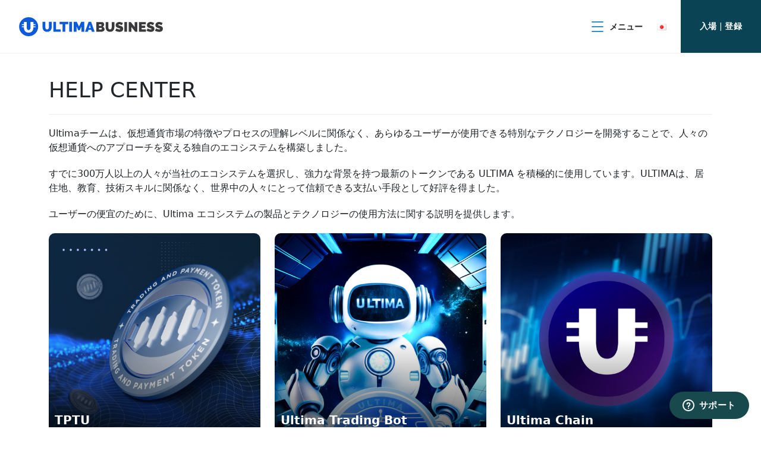

--- FILE ---
content_type: text/html; charset=UTF-8
request_url: http://blog.ultima-business.com/ja/help-center/
body_size: 14675
content:
<!doctype html>
<html lang="ja">
<head>
	<meta charset="UTF-8">
	<meta name="viewport" content="width=device-width, initial-scale=1">
	<meta name='robots' content='noindex, nofollow' />
	<style>img:is([sizes="auto" i], [sizes^="auto," i]) { contain-intrinsic-size: 3000px 1500px }</style>
	<link rel="alternate" href="https://blog.ultima-business.com/help-center/" hreflang="ru" />
<link rel="alternate" href="https://blog.ultima-business.com/hu/help-center/" hreflang="hu" />
<link rel="alternate" href="https://blog.ultima-business.com/en/help-center/" hreflang="en" />
<link rel="alternate" href="https://blog.ultima-business.com/th/help-center/" hreflang="th" />
<link rel="alternate" href="https://blog.ultima-business.com/de/help-center/" hreflang="de" />
<link rel="alternate" href="https://blog.ultima-business.com/sk/help-center/" hreflang="sk" />
<link rel="alternate" href="https://blog.ultima-business.com/es/help-center/" hreflang="es" />
<link rel="alternate" href="https://blog.ultima-business.com/tr/help-center/" hreflang="tr" />
<link rel="alternate" href="https://blog.ultima-business.com/hi/help-center/" hreflang="hi" />
<link rel="alternate" href="https://blog.ultima-business.com/sv/help-center/" hreflang="sv" />
<link rel="alternate" href="https://blog.ultima-business.com/ar/help-center/" hreflang="ar" />
<link rel="alternate" href="https://blog.ultima-business.com/bg/help-center/" hreflang="bg" />
<link rel="alternate" href="https://blog.ultima-business.com/bn/help-center/" hreflang="bn" />
<link rel="alternate" href="https://blog.ultima-business.com/it/help-center/" hreflang="it" />
<link rel="alternate" href="https://blog.ultima-business.com/fr/help-center/" hreflang="fr" />
<link rel="alternate" href="https://blog.ultima-business.com/pt/help-center/" hreflang="pt" />
<link rel="alternate" href="https://blog.ultima-business.com/ja/help-center/" hreflang="ja" />
<link rel="alternate" href="https://blog.ultima-business.com/id/help-center/" hreflang="id" />
<link rel="alternate" href="https://blog.ultima-business.com/zh/help-center/" hreflang="zh" />
<link rel="alternate" href="https://blog.ultima-business.com/vi/help-center/" hreflang="vi" />
<link rel="alternate" href="https://blog.ultima-business.com/ko/help-center/" hreflang="ko" />
<link rel="alternate" href="https://blog.ultima-business.com/mn/help-center/" hreflang="mn" />

	<!-- This site is optimized with the Yoast SEO plugin v26.3 - https://yoast.com/wordpress/plugins/seo/ -->
	<title>HELP CENTER - Help Center Ultima Business</title>
	<meta property="og:locale" content="ja_JP" />
	<meta property="og:locale:alternate" content="ru_RU" />
	<meta property="og:locale:alternate" content="hu_HU" />
	<meta property="og:locale:alternate" content="en_US" />
	<meta property="og:locale:alternate" content="th_TH" />
	<meta property="og:locale:alternate" content="de_DE" />
	<meta property="og:locale:alternate" content="sk_SK" />
	<meta property="og:locale:alternate" content="es_ES" />
	<meta property="og:locale:alternate" content="tr_TR" />
	<meta property="og:locale:alternate" content="hi_IN" />
	<meta property="og:locale:alternate" content="sv_SE" />
	<meta property="og:locale:alternate" content="ar_AR" />
	<meta property="og:locale:alternate" content="bg_BG" />
	<meta property="og:locale:alternate" content="bn_IN" />
	<meta property="og:locale:alternate" content="it_IT" />
	<meta property="og:locale:alternate" content="fr_FR" />
	<meta property="og:locale:alternate" content="pt_PT" />
	<meta property="og:locale:alternate" content="id_ID" />
	<meta property="og:locale:alternate" content="zh_CN" />
	<meta property="og:locale:alternate" content="vi_VN" />
	<meta property="og:locale:alternate" content="ko_KR" />
	<meta property="og:locale:alternate" content="mn_MN" />
	<meta property="og:type" content="article" />
	<meta property="og:title" content="HELP CENTER - Help Center Ultima Business" />
	<meta property="og:description" content="Ultimaチームは、仮想通貨市場の特徴やプロセスの理解レベルに関係なく、あらゆるユーザーが使用できる特別なテクノロジーを開発することで、人々の仮想通貨へのアプローチを変える独自のエコシステムを構築しました。 すでに30 [&hellip;]" />
	<meta property="og:url" content="https://blog.ultima-business.com/ja/help-center/" />
	<meta property="og:site_name" content="Help Center Ultima Business" />
	<meta property="article:publisher" content="https://www.facebook.com/UltimaEcosystem/" />
	<meta property="article:modified_time" content="2024-05-22T14:57:42+00:00" />
	<meta property="og:image" content="https://blog.ultima-business.com/wp-content/uploads/2023/12/ultima-cover.png" />
	<meta property="og:image:width" content="1200" />
	<meta property="og:image:height" content="630" />
	<meta property="og:image:type" content="image/png" />
	<meta name="twitter:card" content="summary_large_image" />
	<meta name="twitter:site" content="@UltimaEcosystem" />
	<script type="application/ld+json" class="yoast-schema-graph">{"@context":"https://schema.org","@graph":[{"@type":"WebPage","@id":"https://blog.ultima-business.com/ja/help-center/","url":"https://blog.ultima-business.com/ja/help-center/","name":"HELP CENTER - Help Center Ultima Business","isPartOf":{"@id":"http://blog.ultima-business.com/ja/#website"},"datePublished":"2024-04-11T09:23:37+00:00","dateModified":"2024-05-22T14:57:42+00:00","inLanguage":"ja","potentialAction":[{"@type":"ReadAction","target":["https://blog.ultima-business.com/ja/help-center/"]}]},{"@type":"WebSite","@id":"http://blog.ultima-business.com/ja/#website","url":"http://blog.ultima-business.com/ja/","name":"Help Center Ultima Business","description":"","potentialAction":[{"@type":"SearchAction","target":{"@type":"EntryPoint","urlTemplate":"http://blog.ultima-business.com/ja/?s={search_term_string}"},"query-input":{"@type":"PropertyValueSpecification","valueRequired":true,"valueName":"search_term_string"}}],"inLanguage":"ja"}]}</script>
	<!-- / Yoast SEO plugin. -->


<link rel="alternate" type="application/rss+xml" title="Help Center Ultima Business &raquo; フィード" href="https://blog.ultima-business.com/ja/feed/" />
<link rel="alternate" type="application/rss+xml" title="Help Center Ultima Business &raquo; コメントフィード" href="https://blog.ultima-business.com/ja/comments/feed/" />
<script>
window._wpemojiSettings = {"baseUrl":"https:\/\/s.w.org\/images\/core\/emoji\/16.0.1\/72x72\/","ext":".png","svgUrl":"https:\/\/s.w.org\/images\/core\/emoji\/16.0.1\/svg\/","svgExt":".svg","source":{"concatemoji":"http:\/\/blog.ultima-business.com\/wp-includes\/js\/wp-emoji-release.min.js?ver=6.8.3"}};
/*! This file is auto-generated */
!function(s,n){var o,i,e;function c(e){try{var t={supportTests:e,timestamp:(new Date).valueOf()};sessionStorage.setItem(o,JSON.stringify(t))}catch(e){}}function p(e,t,n){e.clearRect(0,0,e.canvas.width,e.canvas.height),e.fillText(t,0,0);var t=new Uint32Array(e.getImageData(0,0,e.canvas.width,e.canvas.height).data),a=(e.clearRect(0,0,e.canvas.width,e.canvas.height),e.fillText(n,0,0),new Uint32Array(e.getImageData(0,0,e.canvas.width,e.canvas.height).data));return t.every(function(e,t){return e===a[t]})}function u(e,t){e.clearRect(0,0,e.canvas.width,e.canvas.height),e.fillText(t,0,0);for(var n=e.getImageData(16,16,1,1),a=0;a<n.data.length;a++)if(0!==n.data[a])return!1;return!0}function f(e,t,n,a){switch(t){case"flag":return n(e,"\ud83c\udff3\ufe0f\u200d\u26a7\ufe0f","\ud83c\udff3\ufe0f\u200b\u26a7\ufe0f")?!1:!n(e,"\ud83c\udde8\ud83c\uddf6","\ud83c\udde8\u200b\ud83c\uddf6")&&!n(e,"\ud83c\udff4\udb40\udc67\udb40\udc62\udb40\udc65\udb40\udc6e\udb40\udc67\udb40\udc7f","\ud83c\udff4\u200b\udb40\udc67\u200b\udb40\udc62\u200b\udb40\udc65\u200b\udb40\udc6e\u200b\udb40\udc67\u200b\udb40\udc7f");case"emoji":return!a(e,"\ud83e\udedf")}return!1}function g(e,t,n,a){var r="undefined"!=typeof WorkerGlobalScope&&self instanceof WorkerGlobalScope?new OffscreenCanvas(300,150):s.createElement("canvas"),o=r.getContext("2d",{willReadFrequently:!0}),i=(o.textBaseline="top",o.font="600 32px Arial",{});return e.forEach(function(e){i[e]=t(o,e,n,a)}),i}function t(e){var t=s.createElement("script");t.src=e,t.defer=!0,s.head.appendChild(t)}"undefined"!=typeof Promise&&(o="wpEmojiSettingsSupports",i=["flag","emoji"],n.supports={everything:!0,everythingExceptFlag:!0},e=new Promise(function(e){s.addEventListener("DOMContentLoaded",e,{once:!0})}),new Promise(function(t){var n=function(){try{var e=JSON.parse(sessionStorage.getItem(o));if("object"==typeof e&&"number"==typeof e.timestamp&&(new Date).valueOf()<e.timestamp+604800&&"object"==typeof e.supportTests)return e.supportTests}catch(e){}return null}();if(!n){if("undefined"!=typeof Worker&&"undefined"!=typeof OffscreenCanvas&&"undefined"!=typeof URL&&URL.createObjectURL&&"undefined"!=typeof Blob)try{var e="postMessage("+g.toString()+"("+[JSON.stringify(i),f.toString(),p.toString(),u.toString()].join(",")+"));",a=new Blob([e],{type:"text/javascript"}),r=new Worker(URL.createObjectURL(a),{name:"wpTestEmojiSupports"});return void(r.onmessage=function(e){c(n=e.data),r.terminate(),t(n)})}catch(e){}c(n=g(i,f,p,u))}t(n)}).then(function(e){for(var t in e)n.supports[t]=e[t],n.supports.everything=n.supports.everything&&n.supports[t],"flag"!==t&&(n.supports.everythingExceptFlag=n.supports.everythingExceptFlag&&n.supports[t]);n.supports.everythingExceptFlag=n.supports.everythingExceptFlag&&!n.supports.flag,n.DOMReady=!1,n.readyCallback=function(){n.DOMReady=!0}}).then(function(){return e}).then(function(){var e;n.supports.everything||(n.readyCallback(),(e=n.source||{}).concatemoji?t(e.concatemoji):e.wpemoji&&e.twemoji&&(t(e.twemoji),t(e.wpemoji)))}))}((window,document),window._wpemojiSettings);
</script>
<style id='wp-emoji-styles-inline-css'>

	img.wp-smiley, img.emoji {
		display: inline !important;
		border: none !important;
		box-shadow: none !important;
		height: 1em !important;
		width: 1em !important;
		margin: 0 0.07em !important;
		vertical-align: -0.1em !important;
		background: none !important;
		padding: 0 !important;
	}
</style>
<link rel='stylesheet' id='wp-block-library-css' href='http://blog.ultima-business.com/wp-includes/css/dist/block-library/style.min.css?ver=6.8.3' media='all' />
<style id='classic-theme-styles-inline-css'>
/*! This file is auto-generated */
.wp-block-button__link{color:#fff;background-color:#32373c;border-radius:9999px;box-shadow:none;text-decoration:none;padding:calc(.667em + 2px) calc(1.333em + 2px);font-size:1.125em}.wp-block-file__button{background:#32373c;color:#fff;text-decoration:none}
</style>
<style id='simple-block-gallery-sbg-parent-block-style-inline-css'>
.simple-block-gallery-block-parent-description{color:"#999";left:"50%";position:"absolute";top:"50%";transform:"translate(-50%, -50%)";pointerEvents:"none";userSelect:"none"}

</style>
<style id='simple-block-gallery-masonry-block-style-inline-css'>
.simple-block-gallery-block-preview img{display:block;height:auto;width:100%}

</style>
<style id='simple-block-gallery-slider-block-style-inline-css'>
.simple-block-gallery-block-preview img{display:block;height:auto;width:100%}

</style>
<style id='global-styles-inline-css'>
:root{--wp--preset--aspect-ratio--square: 1;--wp--preset--aspect-ratio--4-3: 4/3;--wp--preset--aspect-ratio--3-4: 3/4;--wp--preset--aspect-ratio--3-2: 3/2;--wp--preset--aspect-ratio--2-3: 2/3;--wp--preset--aspect-ratio--16-9: 16/9;--wp--preset--aspect-ratio--9-16: 9/16;--wp--preset--color--black: #000000;--wp--preset--color--cyan-bluish-gray: #abb8c3;--wp--preset--color--white: #ffffff;--wp--preset--color--pale-pink: #f78da7;--wp--preset--color--vivid-red: #cf2e2e;--wp--preset--color--luminous-vivid-orange: #ff6900;--wp--preset--color--luminous-vivid-amber: #fcb900;--wp--preset--color--light-green-cyan: #7bdcb5;--wp--preset--color--vivid-green-cyan: #00d084;--wp--preset--color--pale-cyan-blue: #8ed1fc;--wp--preset--color--vivid-cyan-blue: #0693e3;--wp--preset--color--vivid-purple: #9b51e0;--wp--preset--gradient--vivid-cyan-blue-to-vivid-purple: linear-gradient(135deg,rgba(6,147,227,1) 0%,rgb(155,81,224) 100%);--wp--preset--gradient--light-green-cyan-to-vivid-green-cyan: linear-gradient(135deg,rgb(122,220,180) 0%,rgb(0,208,130) 100%);--wp--preset--gradient--luminous-vivid-amber-to-luminous-vivid-orange: linear-gradient(135deg,rgba(252,185,0,1) 0%,rgba(255,105,0,1) 100%);--wp--preset--gradient--luminous-vivid-orange-to-vivid-red: linear-gradient(135deg,rgba(255,105,0,1) 0%,rgb(207,46,46) 100%);--wp--preset--gradient--very-light-gray-to-cyan-bluish-gray: linear-gradient(135deg,rgb(238,238,238) 0%,rgb(169,184,195) 100%);--wp--preset--gradient--cool-to-warm-spectrum: linear-gradient(135deg,rgb(74,234,220) 0%,rgb(151,120,209) 20%,rgb(207,42,186) 40%,rgb(238,44,130) 60%,rgb(251,105,98) 80%,rgb(254,248,76) 100%);--wp--preset--gradient--blush-light-purple: linear-gradient(135deg,rgb(255,206,236) 0%,rgb(152,150,240) 100%);--wp--preset--gradient--blush-bordeaux: linear-gradient(135deg,rgb(254,205,165) 0%,rgb(254,45,45) 50%,rgb(107,0,62) 100%);--wp--preset--gradient--luminous-dusk: linear-gradient(135deg,rgb(255,203,112) 0%,rgb(199,81,192) 50%,rgb(65,88,208) 100%);--wp--preset--gradient--pale-ocean: linear-gradient(135deg,rgb(255,245,203) 0%,rgb(182,227,212) 50%,rgb(51,167,181) 100%);--wp--preset--gradient--electric-grass: linear-gradient(135deg,rgb(202,248,128) 0%,rgb(113,206,126) 100%);--wp--preset--gradient--midnight: linear-gradient(135deg,rgb(2,3,129) 0%,rgb(40,116,252) 100%);--wp--preset--font-size--small: 13px;--wp--preset--font-size--medium: 20px;--wp--preset--font-size--large: 36px;--wp--preset--font-size--x-large: 42px;--wp--preset--spacing--20: 0.44rem;--wp--preset--spacing--30: 0.67rem;--wp--preset--spacing--40: 1rem;--wp--preset--spacing--50: 1.5rem;--wp--preset--spacing--60: 2.25rem;--wp--preset--spacing--70: 3.38rem;--wp--preset--spacing--80: 5.06rem;--wp--preset--shadow--natural: 6px 6px 9px rgba(0, 0, 0, 0.2);--wp--preset--shadow--deep: 12px 12px 50px rgba(0, 0, 0, 0.4);--wp--preset--shadow--sharp: 6px 6px 0px rgba(0, 0, 0, 0.2);--wp--preset--shadow--outlined: 6px 6px 0px -3px rgba(255, 255, 255, 1), 6px 6px rgba(0, 0, 0, 1);--wp--preset--shadow--crisp: 6px 6px 0px rgba(0, 0, 0, 1);}:where(.is-layout-flex){gap: 0.5em;}:where(.is-layout-grid){gap: 0.5em;}body .is-layout-flex{display: flex;}.is-layout-flex{flex-wrap: wrap;align-items: center;}.is-layout-flex > :is(*, div){margin: 0;}body .is-layout-grid{display: grid;}.is-layout-grid > :is(*, div){margin: 0;}:where(.wp-block-columns.is-layout-flex){gap: 2em;}:where(.wp-block-columns.is-layout-grid){gap: 2em;}:where(.wp-block-post-template.is-layout-flex){gap: 1.25em;}:where(.wp-block-post-template.is-layout-grid){gap: 1.25em;}.has-black-color{color: var(--wp--preset--color--black) !important;}.has-cyan-bluish-gray-color{color: var(--wp--preset--color--cyan-bluish-gray) !important;}.has-white-color{color: var(--wp--preset--color--white) !important;}.has-pale-pink-color{color: var(--wp--preset--color--pale-pink) !important;}.has-vivid-red-color{color: var(--wp--preset--color--vivid-red) !important;}.has-luminous-vivid-orange-color{color: var(--wp--preset--color--luminous-vivid-orange) !important;}.has-luminous-vivid-amber-color{color: var(--wp--preset--color--luminous-vivid-amber) !important;}.has-light-green-cyan-color{color: var(--wp--preset--color--light-green-cyan) !important;}.has-vivid-green-cyan-color{color: var(--wp--preset--color--vivid-green-cyan) !important;}.has-pale-cyan-blue-color{color: var(--wp--preset--color--pale-cyan-blue) !important;}.has-vivid-cyan-blue-color{color: var(--wp--preset--color--vivid-cyan-blue) !important;}.has-vivid-purple-color{color: var(--wp--preset--color--vivid-purple) !important;}.has-black-background-color{background-color: var(--wp--preset--color--black) !important;}.has-cyan-bluish-gray-background-color{background-color: var(--wp--preset--color--cyan-bluish-gray) !important;}.has-white-background-color{background-color: var(--wp--preset--color--white) !important;}.has-pale-pink-background-color{background-color: var(--wp--preset--color--pale-pink) !important;}.has-vivid-red-background-color{background-color: var(--wp--preset--color--vivid-red) !important;}.has-luminous-vivid-orange-background-color{background-color: var(--wp--preset--color--luminous-vivid-orange) !important;}.has-luminous-vivid-amber-background-color{background-color: var(--wp--preset--color--luminous-vivid-amber) !important;}.has-light-green-cyan-background-color{background-color: var(--wp--preset--color--light-green-cyan) !important;}.has-vivid-green-cyan-background-color{background-color: var(--wp--preset--color--vivid-green-cyan) !important;}.has-pale-cyan-blue-background-color{background-color: var(--wp--preset--color--pale-cyan-blue) !important;}.has-vivid-cyan-blue-background-color{background-color: var(--wp--preset--color--vivid-cyan-blue) !important;}.has-vivid-purple-background-color{background-color: var(--wp--preset--color--vivid-purple) !important;}.has-black-border-color{border-color: var(--wp--preset--color--black) !important;}.has-cyan-bluish-gray-border-color{border-color: var(--wp--preset--color--cyan-bluish-gray) !important;}.has-white-border-color{border-color: var(--wp--preset--color--white) !important;}.has-pale-pink-border-color{border-color: var(--wp--preset--color--pale-pink) !important;}.has-vivid-red-border-color{border-color: var(--wp--preset--color--vivid-red) !important;}.has-luminous-vivid-orange-border-color{border-color: var(--wp--preset--color--luminous-vivid-orange) !important;}.has-luminous-vivid-amber-border-color{border-color: var(--wp--preset--color--luminous-vivid-amber) !important;}.has-light-green-cyan-border-color{border-color: var(--wp--preset--color--light-green-cyan) !important;}.has-vivid-green-cyan-border-color{border-color: var(--wp--preset--color--vivid-green-cyan) !important;}.has-pale-cyan-blue-border-color{border-color: var(--wp--preset--color--pale-cyan-blue) !important;}.has-vivid-cyan-blue-border-color{border-color: var(--wp--preset--color--vivid-cyan-blue) !important;}.has-vivid-purple-border-color{border-color: var(--wp--preset--color--vivid-purple) !important;}.has-vivid-cyan-blue-to-vivid-purple-gradient-background{background: var(--wp--preset--gradient--vivid-cyan-blue-to-vivid-purple) !important;}.has-light-green-cyan-to-vivid-green-cyan-gradient-background{background: var(--wp--preset--gradient--light-green-cyan-to-vivid-green-cyan) !important;}.has-luminous-vivid-amber-to-luminous-vivid-orange-gradient-background{background: var(--wp--preset--gradient--luminous-vivid-amber-to-luminous-vivid-orange) !important;}.has-luminous-vivid-orange-to-vivid-red-gradient-background{background: var(--wp--preset--gradient--luminous-vivid-orange-to-vivid-red) !important;}.has-very-light-gray-to-cyan-bluish-gray-gradient-background{background: var(--wp--preset--gradient--very-light-gray-to-cyan-bluish-gray) !important;}.has-cool-to-warm-spectrum-gradient-background{background: var(--wp--preset--gradient--cool-to-warm-spectrum) !important;}.has-blush-light-purple-gradient-background{background: var(--wp--preset--gradient--blush-light-purple) !important;}.has-blush-bordeaux-gradient-background{background: var(--wp--preset--gradient--blush-bordeaux) !important;}.has-luminous-dusk-gradient-background{background: var(--wp--preset--gradient--luminous-dusk) !important;}.has-pale-ocean-gradient-background{background: var(--wp--preset--gradient--pale-ocean) !important;}.has-electric-grass-gradient-background{background: var(--wp--preset--gradient--electric-grass) !important;}.has-midnight-gradient-background{background: var(--wp--preset--gradient--midnight) !important;}.has-small-font-size{font-size: var(--wp--preset--font-size--small) !important;}.has-medium-font-size{font-size: var(--wp--preset--font-size--medium) !important;}.has-large-font-size{font-size: var(--wp--preset--font-size--large) !important;}.has-x-large-font-size{font-size: var(--wp--preset--font-size--x-large) !important;}
:where(.wp-block-post-template.is-layout-flex){gap: 1.25em;}:where(.wp-block-post-template.is-layout-grid){gap: 1.25em;}
:where(.wp-block-columns.is-layout-flex){gap: 2em;}:where(.wp-block-columns.is-layout-grid){gap: 2em;}
:root :where(.wp-block-pullquote){font-size: 1.5em;line-height: 1.6;}
</style>
<link rel='stylesheet' id='wp-video-popup-css' href='http://blog.ultima-business.com/wp-content/plugins/responsive-youtube-vimeo-popup/assets/css/wp-video-popup.css?ver=2.10.3' media='all' />
<link rel='stylesheet' id='bootstrap-grid-css' href='http://blog.ultima-business.com/wp-content/themes/blog-platinworld/css/bootstrap.min.css' media='all' />
<link rel='stylesheet' id='blog-platinworld-style-css' href='http://blog.ultima-business.com/wp-content/themes/blog-platinworld/style.css?ver=1.0.16' media='all' />
<link rel='stylesheet' id='fancybox-css' href='http://blog.ultima-business.com/wp-content/plugins/easy-fancybox/fancybox/1.5.4/jquery.fancybox.min.css?ver=6.8.3' media='screen' />
<script src="http://blog.ultima-business.com/wp-includes/js/jquery/jquery.min.js?ver=3.7.1" id="jquery-core-js"></script>
<script src="http://blog.ultima-business.com/wp-includes/js/jquery/jquery-migrate.min.js?ver=3.4.1" id="jquery-migrate-js"></script>
<link rel="https://api.w.org/" href="https://blog.ultima-business.com/wp-json/" /><link rel="alternate" title="JSON" type="application/json" href="https://blog.ultima-business.com/wp-json/wp/v2/pages/47475" /><link rel="EditURI" type="application/rsd+xml" title="RSD" href="https://blog.ultima-business.com/xmlrpc.php?rsd" />
<meta name="generator" content="WordPress 6.8.3" />
<link rel='shortlink' href='https://blog.ultima-business.com/?p=47475' />
<link rel="alternate" title="oEmbed (JSON)" type="application/json+oembed" href="https://blog.ultima-business.com/wp-json/oembed/1.0/embed?url=https%3A%2F%2Fblog.ultima-business.com%2Fja%2Fhelp-center%2F" />
<link rel="alternate" title="oEmbed (XML)" type="text/xml+oembed" href="https://blog.ultima-business.com/wp-json/oembed/1.0/embed?url=https%3A%2F%2Fblog.ultima-business.com%2Fja%2Fhelp-center%2F&#038;format=xml" />
<meta name="google-site-verification" content="ql5noufXDnfVffZnx2RMbKuOw98y0FNvLgPqTPwmE2E" />

<!-- Google Tag Manager -->
<script>(function(w,d,s,l,i){w[l]=w[l]||[];w[l].push({'gtm.start':
new Date().getTime(),event:'gtm.js'});var f=d.getElementsByTagName(s)[0],
j=d.createElement(s),dl=l!='dataLayer'?'&l='+l:'';j.async=true;j.src=
'https://www.googletagmanager.com/gtm.js?id='+i+dl;f.parentNode.insertBefore(j,f);
})(window,document,'script','dataLayer','GTM-TX8JWCN');</script>
<!-- End Google Tag Manager -->
<link rel="icon" href="https://blog.ultima-business.com/wp-content/uploads/2023/12/cropped-favicon-32x32.png" sizes="32x32" />
<link rel="icon" href="https://blog.ultima-business.com/wp-content/uploads/2023/12/cropped-favicon-192x192.png" sizes="192x192" />
<link rel="apple-touch-icon" href="https://blog.ultima-business.com/wp-content/uploads/2023/12/cropped-favicon-180x180.png" />
<meta name="msapplication-TileImage" content="https://blog.ultima-business.com/wp-content/uploads/2023/12/cropped-favicon-270x270.png" />
</head>
<body>
<header class="main-header">
    <a href="https://blog.ultima-business.com/help-center/" class="logotype"><img src="http://blog.ultima-business.com/wp-content/themes/blog-platinworld/images/logotype.svg?v=2" alt=""></a>
    <div class="header-nav">
        <div class="menu">
            <button class="menu-icon">
                <img src="http://blog.ultima-business.com/wp-content/themes/blog-platinworld/images/icon-menu.svg" alt="">
                <span>メニュー</span>
            </button>
            <div class="drop-down-menu">
                <div class="close">
                    <img src="http://blog.ultima-business.com/wp-content/themes/blog-platinworld/images/icon-close.svg" alt="">
                </div>
                <div class="wrapper-menu-list">
                    <ul id="menu-menyu-na-yaponskom" class="menu-list"><li id="menu-item-47978" class="menu-item menu-item-type-post_type menu-item-object-page current-menu-item page_item page-item-47475 current_page_item menu-item-47978"><a href="https://blog.ultima-business.com/ja/help-center/" aria-current="page">HELP CENTER</a></li>
<li id="menu-item-13951" class="menu-item menu-item-type-post_type menu-item-object-page menu-item-13951"><a href="https://blog.ultima-business.com/ja/photos/">フォトギャラリー</a></li>
<li id="menu-item-13075" class="menu-item menu-item-type-post_type menu-item-object-page menu-item-13075"><a href="https://blog.ultima-business.com/ja/news/">ニュース</a></li>
<li id="menu-item-18792" class="menu-item menu-item-type-post_type menu-item-object-page menu-item-18792"><a href="https://blog.ultima-business.com/media-center/">MEDIA CENTER</a></li>
</ul>                    <div class="menu-auth-links">
                        <a class="auth-link" href="https://smart-pass.com/ja/">入場</a>
                        <span>&nbsp;|&nbsp;</span>
                        <a class="registration-link" href="https://smart-pass.com/ja/">登録</a>
                    </div>
                </div>
            </div>
        </div>
        <div class="langs">
                        <div class="current-language-flag">
                <img src="http://blog.ultima-business.com/wp-content/plugins/polylang-pro/vendor/wpsyntex/polylang/flags/jp.png" alt="">
            </div>
            <ul class="langs-list">
                                                <li class="langs-list-item">
                    <a href="https://blog.ultima-business.com/en/help-center/">
                        <img src="http://blog.ultima-business.com/wp-content/plugins/polylang-pro/vendor/wpsyntex/polylang/flags/us.png" alt="">
                        <span>English</span>
                    </a>
                </li>
                                <li class="langs-list-item">
                    <a href="https://blog.ultima-business.com/help-center/">
                        <img src="http://blog.ultima-business.com/wp-content/plugins/polylang-pro/vendor/wpsyntex/polylang/flags/ru.png" alt="">
                        <span>Русский</span>
                    </a>
                </li>
                                <li class="langs-list-item">
                    <a href="https://blog.ultima-business.com/de/help-center/">
                        <img src="http://blog.ultima-business.com/wp-content/plugins/polylang-pro/vendor/wpsyntex/polylang/flags/de.png" alt="">
                        <span>Deutsch</span>
                    </a>
                </li>
                                <li class="langs-list-item">
                    <a href="https://blog.ultima-business.com/es/help-center/">
                        <img src="http://blog.ultima-business.com/wp-content/plugins/polylang-pro/vendor/wpsyntex/polylang/flags/es.png" alt="">
                        <span>Español</span>
                    </a>
                </li>
                                <li class="langs-list-item">
                    <a href="https://blog.ultima-business.com/hi/help-center/">
                        <img src="http://blog.ultima-business.com/wp-content/plugins/polylang-pro/vendor/wpsyntex/polylang/flags/in.png" alt="">
                        <span>हिन्दी</span>
                    </a>
                </li>
                                <li class="langs-list-item">
                    <a href="https://blog.ultima-business.com/ar/help-center/">
                        <img src="http://blog.ultima-business.com/wp-content/plugins/polylang-pro/vendor/wpsyntex/polylang/flags/arab.png" alt="">
                        <span>العربية</span>
                    </a>
                </li>
                                <li class="langs-list-item">
                    <a href="https://blog.ultima-business.com/bn/help-center/">
                        <img src="http://blog.ultima-business.com/wp-content/plugins/polylang-pro/vendor/wpsyntex/polylang/flags/bd.png" alt="">
                        <span>বাংলা</span>
                    </a>
                </li>
                                <li class="langs-list-item">
                    <a href="https://blog.ultima-business.com/it/help-center/">
                        <img src="http://blog.ultima-business.com/wp-content/plugins/polylang-pro/vendor/wpsyntex/polylang/flags/it.png" alt="">
                        <span>Italiano</span>
                    </a>
                </li>
                                <li class="langs-list-item">
                    <a href="https://blog.ultima-business.com/fr/help-center/">
                        <img src="http://blog.ultima-business.com/wp-content/plugins/polylang-pro/vendor/wpsyntex/polylang/flags/fr.png" alt="">
                        <span>Français</span>
                    </a>
                </li>
                                <li class="langs-list-item">
                    <a href="https://blog.ultima-business.com/pt/help-center/">
                        <img src="http://blog.ultima-business.com/wp-content/plugins/polylang-pro/vendor/wpsyntex/polylang/flags/pt.png" alt="">
                        <span>Português</span>
                    </a>
                </li>
                                <li class="langs-list-item">
                    <a href="https://blog.ultima-business.com/ja/help-center/">
                        <img src="http://blog.ultima-business.com/wp-content/plugins/polylang-pro/vendor/wpsyntex/polylang/flags/jp.png" alt="">
                        <span>日本語</span>
                    </a>
                </li>
                                <li class="langs-list-item">
                    <a href="https://blog.ultima-business.com/id/help-center/">
                        <img src="http://blog.ultima-business.com/wp-content/plugins/polylang-pro/vendor/wpsyntex/polylang/flags/id.png" alt="">
                        <span>Bahasa Indonesia</span>
                    </a>
                </li>
                                <li class="langs-list-item">
                    <a href="https://blog.ultima-business.com/zh/help-center/">
                        <img src="http://blog.ultima-business.com/wp-content/plugins/polylang-pro/vendor/wpsyntex/polylang/flags/cn.png" alt="">
                        <span>中文 (中国)</span>
                    </a>
                </li>
                                <li class="langs-list-item">
                    <a href="https://blog.ultima-business.com/vi/help-center/">
                        <img src="http://blog.ultima-business.com/wp-content/plugins/polylang-pro/vendor/wpsyntex/polylang/flags/vn.png" alt="">
                        <span>Tiếng Việt</span>
                    </a>
                </li>
                                <li class="langs-list-item">
                    <a href="https://blog.ultima-business.com/ko/help-center/">
                        <img src="http://blog.ultima-business.com/wp-content/plugins/polylang-pro/vendor/wpsyntex/polylang/flags/kr.png" alt="">
                        <span>한국어</span>
                    </a>
                </li>
                                <li class="langs-list-item">
                    <a href="https://blog.ultima-business.com/mn/help-center/">
                        <img src="http://blog.ultima-business.com/wp-content/plugins/polylang-pro/vendor/wpsyntex/polylang/flags/mn.png" alt="">
                        <span>Монгол хэл</span>
                    </a>
                </li>
                                <li class="langs-list-item">
                    <a href="https://blog.ultima-business.com/hu/help-center/">
                        <img src="http://blog.ultima-business.com/wp-content/plugins/polylang-pro/vendor/wpsyntex/polylang/flags/hu.png" alt="">
                        <span>Magyar</span>
                    </a>
                </li>
                                <li class="langs-list-item">
                    <a href="https://blog.ultima-business.com/th/help-center/">
                        <img src="http://blog.ultima-business.com/wp-content/plugins/polylang-pro/vendor/wpsyntex/polylang/flags/th.png" alt="">
                        <span>ไทย</span>
                    </a>
                </li>
                                <li class="langs-list-item">
                    <a href="https://blog.ultima-business.com/tr/help-center/">
                        <img src="http://blog.ultima-business.com/wp-content/plugins/polylang-pro/vendor/wpsyntex/polylang/flags/tr.png" alt="">
                        <span>Türkçe</span>
                    </a>
                </li>
                                <li class="langs-list-item">
                    <a href="https://blog.ultima-business.com/sk/help-center/">
                        <img src="http://blog.ultima-business.com/wp-content/plugins/polylang-pro/vendor/wpsyntex/polylang/flags/sk.png" alt="">
                        <span>Slovenčina</span>
                    </a>
                </li>
                                <li class="langs-list-item">
                    <a href="https://blog.ultima-business.com/sv/help-center/">
                        <img src="http://blog.ultima-business.com/wp-content/plugins/polylang-pro/vendor/wpsyntex/polylang/flags/se.png" alt="">
                        <span>Svenska</span>
                    </a>
                </li>
                                <li class="langs-list-item">
                    <a href="https://blog.ultima-business.com/bg/help-center/">
                        <img src="http://blog.ultima-business.com/wp-content/plugins/polylang-pro/vendor/wpsyntex/polylang/flags/bg.png" alt="">
                        <span>български</span>
                    </a>
                </li>
                            </ul>
        </div>
        <div class="header-auth-links">
            <a class="auth-link" href="http://smart-pass.com/ja/login?application=ULTIMABUSINESS&backUrl=https://blog.ultima-business.com">入場</a>
            <span>&nbsp;|&nbsp;</span>
            <a class="registration-link" href="http://smart-pass.com/ja/registration?application=ULTIMABUSINESS&backUrl=https://blog.ultima-business.com" target="_blank">登録</a>
        </div>
    </div>
</header>



    
    <div class="container faq">
        <div class="page-header">
            <h1>HELP CENTER</h1>
        </div>

        <article>
            <p><span style="font-weight: 400;">Ultimaチームは、仮想通貨市場の特徴やプロセスの理解レベルに関係なく、あらゆるユーザーが使用できる特別なテクノロジーを開発することで、人々の仮想通貨へのアプローチを変える独自のエコシステムを構築しました。</span></p>
<p><span style="font-weight: 400;">すでに300万人以上の人々が当社のエコシステムを選択し、強力な背景を持つ最新のトークンである ULTIMA を積極的に使用しています。ULTIMAは、居住地、教育、技術スキルに関係なく、世界中の人々にとって信頼できる支払い手段として好評を得ました。</span></p>
<p><span style="font-weight: 400;">ユーザーの便宜のために、Ultima エコシステムの製品とテクノロジーの使用方法に関する説明を提供します。</span></p>
        </article>

        <div class="wrapper-content-list">

            
            <div class="category-list">
                
                        <a href="https://blog.ultima-business.com/ja/faq/tptu/" class="category-list-item">
                            <div class="category-list-item__thumbnail">
                                <img src="https://blog.ultima-business.com/wp-content/uploads/2025/07/tptu.png" alt="TPTU">
                            </div>
                            <div class="category-list-item__info">
                                <p class="title">TPTU</p>
                            </div>
                        </a>

                        
                        <a href="https://blog.ultima-business.com/ja/faq/ultima-trading-bot/" class="category-list-item">
                            <div class="category-list-item__thumbnail">
                                <img src="https://blog.ultima-business.com/wp-content/uploads/2025/04/ultima-bot.png" alt="Ultima Trading Bot">
                            </div>
                            <div class="category-list-item__info">
                                <p class="title">Ultima Trading Bot</p>
                            </div>
                        </a>

                        
                        <a href="https://blog.ultima-business.com/ja/faq/ultima-chain/" class="category-list-item">
                            <div class="category-list-item__thumbnail">
                                <img src="https://blog.ultima-business.com/wp-content/uploads/2025/01/v1.jpg" alt="Ultima Chain">
                            </div>
                            <div class="category-list-item__info">
                                <p class="title">Ultima Chain</p>
                            </div>
                        </a>

                        
                        <a href="https://blog.ultima-business.com/ja/faq/battle-games/" class="category-list-item">
                            <div class="category-list-item__thumbnail">
                                <img src="https://blog.ultima-business.com/wp-content/uploads/2024/09/battle-games.jpg" alt="Battle Games">
                            </div>
                            <div class="category-list-item__info">
                                <p class="title">Battle Games</p>
                            </div>
                        </a>

                        
                        <a href="https://blog.ultima-business.com/ja/faq/ultima-transformer/" class="category-list-item">
                            <div class="category-list-item__thumbnail">
                                <img src="https://blog.ultima-business.com/wp-content/uploads/2024/09/vnutrennie-obmenniki.jpg" alt="ULTIMA Transformer">
                            </div>
                            <div class="category-list-item__info">
                                <p class="title">ULTIMA Transformer</p>
                            </div>
                        </a>

                        
                        <a href="https://blog.ultima-business.com/ja/faq/smart-blockchain/" class="category-list-item">
                            <div class="category-list-item__thumbnail">
                                <img src="https://blog.ultima-business.com/wp-content/uploads/2024/06/smart-blockchain.jpg" alt="SMART Blockchain">
                            </div>
                            <div class="category-list-item__info">
                                <p class="title">SMART Blockchain</p>
                            </div>
                        </a>

                        
                        <a href="https://blog.ultima-business.com/ja/faq/splitting/" class="category-list-item">
                            <div class="category-list-item__thumbnail">
                                <img src="https://blog.ultima-business.com/wp-content/uploads/2024/05/spliting.jpg" alt="スプリティング">
                            </div>
                            <div class="category-list-item__info">
                                <p class="title">スプリティング</p>
                            </div>
                        </a>

                        
                        <a href="https://blog.ultima-business.com/ja/faq/our-technologies/" class="category-list-item">
                            <div class="category-list-item__thumbnail">
                                <img src="https://blog.ultima-business.com/wp-content/uploads/2024/05/nashi-tehnologii_.jpg" alt="우리 기술">
                            </div>
                            <div class="category-list-item__info">
                                <p class="title">우리 기술</p>
                            </div>
                        </a>

                        
                        <a href="https://blog.ultima-business.com/ja/faq/delegated-liquidity-pools-in-defi-u/" class="category-list-item">
                            <div class="category-list-item__thumbnail">
                                <img src="https://blog.ultima-business.com/wp-content/uploads/2024/05/delegirovannye-puly-likvidnosti-v-defi-u.jpg" alt="DeFi-Uにおける委任された流動性プール">
                            </div>
                            <div class="category-list-item__info">
                                <p class="title">DeFi-Uにおける委任された流動性プール</p>
                            </div>
                        </a>

                        
                        <a href="https://blog.ultima-business.com/ja/faq/ultima-card/" class="category-list-item">
                            <div class="category-list-item__thumbnail">
                                <img src="https://blog.ultima-business.com/wp-content/uploads/2024/05/ultima-card.jpg" alt="Ultima Card">
                            </div>
                            <div class="category-list-item__info">
                                <p class="title">Ultima Card</p>
                            </div>
                        </a>

                        
                        <a href="https://blog.ultima-business.com/ja/faq/defi-u/" class="category-list-item">
                            <div class="category-list-item__thumbnail">
                                <img src="https://blog.ultima-business.com/wp-content/uploads/2024/05/defi-u.jpg" alt="DeFi-U">
                            </div>
                            <div class="category-list-item__info">
                                <p class="title">DeFi-U</p>
                            </div>
                        </a>

                        
                        <a href="https://blog.ultima-business.com/ja/faq/smart-wallet/" class="category-list-item">
                            <div class="category-list-item__thumbnail">
                                <img src="https://blog.ultima-business.com/wp-content/uploads/2024/05/smart-wallet.jpg" alt="Smart Wallet">
                            </div>
                            <div class="category-list-item__info">
                                <p class="title">Smart Wallet</p>
                            </div>
                        </a>

                        
                        <a href="https://blog.ultima-business.com/ja/faq/exchanges/" class="category-list-item">
                            <div class="category-list-item__thumbnail">
                                <img src="https://blog.ultima-business.com/wp-content/uploads/2024/05/birzhi.jpg" alt="取引所">
                            </div>
                            <div class="category-list-item__info">
                                <p class="title">取引所</p>
                            </div>
                        </a>

                        
                        <a href="https://blog.ultima-business.com/ja/faq/more-useful-information/" class="category-list-item">
                            <div class="category-list-item__thumbnail">
                                <img src="https://blog.ultima-business.com/wp-content/uploads/2024/05/dopolnitelnaya-poleznaya-informacziya.jpg" alt="追加の有用な情報">
                            </div>
                            <div class="category-list-item__info">
                                <p class="title">追加の有用な情報</p>
                            </div>
                        </a>

                        
                        <a href="https://blog.ultima-business.com/ja/faq/our-affiliate-program/" class="category-list-item">
                            <div class="category-list-item__thumbnail">
                                <img src="https://blog.ultima-business.com/wp-content/uploads/2024/05/partnerskaya-programma.jpg" alt="パートナープログラム">
                            </div>
                            <div class="category-list-item__info">
                                <p class="title">パートナープログラム</p>
                            </div>
                        </a>

                                    </div>
        </div>


        
            <div class="text-under-tabs">
                <p>Ultima DeFi-Uの主要製品を使用するガイドは、<a href="https://blog.ultima-business.com/ja/help-tips/">このリンク</a>を参照してください。</p>
            </div>

        
    </div>


<footer class="main-footer">
    <div class="container">
        <div class="row justify-content-between">
            <div class="footer-col col-md-3">
                <p class="footer-title">弊社について</p>
                <p>ULTIMA BUSINESS is a registered trademark of U‑Business Global LLC. Its use does not imply any affiliation with or endorsement by it.</p>
                <p>The ULTIMA BUSINESS image was created via a logo contest. The ULTIMA BUSINESS is a registered logo and brand identity. Its unauthorized use is prohibited.</p>
            </div>
            <div class="footer-col col-md-3">
                <p class="footer-title">ヘルプ</p>
                <ul class="footer-menu">
                    <li class="footer-menu-item"><a href="https://blog.ultima-business.com/help-center/">Help Center</a></li>
                    <li class="footer-menu-item"><a target="_blank" href="https://ultima-business.com/Imprint.html">Imprint</a></li>
                    <li class="footer-menu-item"><a target="_blank" href="https://ultima-business.com/documents/ja/PrivacyPolicyUB.pdf">Privacy Policy</a></li>
                    <li class="footer-menu-item"><a target="_blank" href="https://ultima-business.com/documents/ja/TermsandConditionsUB.pdf">Terms and Conditions</a></li>
                    <li class="footer-menu-item"><a target="_blank" href="https://ultima-business.com/documents/ja/TermsofUseUB.pdf">Terms of Use</a></li>
                </ul>
            </div>
            <div class="footer-col col-md-3">
                <p class="footer-title">言語</p>

                                <ul class="langs-list">
                                            <li class="langs-list-item">
                            <a href="https://blog.ultima-business.com/en/help-center/">
                                <img src="http://blog.ultima-business.com/wp-content/plugins/polylang-pro/vendor/wpsyntex/polylang/flags/us.png" alt="">
                                <span>English</span>
                            </a>
                        </li>
                                            <li class="langs-list-item">
                            <a href="https://blog.ultima-business.com/help-center/">
                                <img src="http://blog.ultima-business.com/wp-content/plugins/polylang-pro/vendor/wpsyntex/polylang/flags/ru.png" alt="">
                                <span>Русский</span>
                            </a>
                        </li>
                                            <li class="langs-list-item">
                            <a href="https://blog.ultima-business.com/de/help-center/">
                                <img src="http://blog.ultima-business.com/wp-content/plugins/polylang-pro/vendor/wpsyntex/polylang/flags/de.png" alt="">
                                <span>Deutsch</span>
                            </a>
                        </li>
                                            <li class="langs-list-item">
                            <a href="https://blog.ultima-business.com/es/help-center/">
                                <img src="http://blog.ultima-business.com/wp-content/plugins/polylang-pro/vendor/wpsyntex/polylang/flags/es.png" alt="">
                                <span>Español</span>
                            </a>
                        </li>
                                            <li class="langs-list-item">
                            <a href="https://blog.ultima-business.com/hi/help-center/">
                                <img src="http://blog.ultima-business.com/wp-content/plugins/polylang-pro/vendor/wpsyntex/polylang/flags/in.png" alt="">
                                <span>हिन्दी</span>
                            </a>
                        </li>
                                            <li class="langs-list-item">
                            <a href="https://blog.ultima-business.com/ar/help-center/">
                                <img src="http://blog.ultima-business.com/wp-content/plugins/polylang-pro/vendor/wpsyntex/polylang/flags/arab.png" alt="">
                                <span>العربية</span>
                            </a>
                        </li>
                                            <li class="langs-list-item">
                            <a href="https://blog.ultima-business.com/bn/help-center/">
                                <img src="http://blog.ultima-business.com/wp-content/plugins/polylang-pro/vendor/wpsyntex/polylang/flags/bd.png" alt="">
                                <span>বাংলা</span>
                            </a>
                        </li>
                                            <li class="langs-list-item">
                            <a href="https://blog.ultima-business.com/it/help-center/">
                                <img src="http://blog.ultima-business.com/wp-content/plugins/polylang-pro/vendor/wpsyntex/polylang/flags/it.png" alt="">
                                <span>Italiano</span>
                            </a>
                        </li>
                                            <li class="langs-list-item">
                            <a href="https://blog.ultima-business.com/fr/help-center/">
                                <img src="http://blog.ultima-business.com/wp-content/plugins/polylang-pro/vendor/wpsyntex/polylang/flags/fr.png" alt="">
                                <span>Français</span>
                            </a>
                        </li>
                                            <li class="langs-list-item">
                            <a href="https://blog.ultima-business.com/pt/help-center/">
                                <img src="http://blog.ultima-business.com/wp-content/plugins/polylang-pro/vendor/wpsyntex/polylang/flags/pt.png" alt="">
                                <span>Português</span>
                            </a>
                        </li>
                                            <li class="langs-list-item">
                            <a href="https://blog.ultima-business.com/ja/help-center/">
                                <img src="http://blog.ultima-business.com/wp-content/plugins/polylang-pro/vendor/wpsyntex/polylang/flags/jp.png" alt="">
                                <span>日本語</span>
                            </a>
                        </li>
                                            <li class="langs-list-item">
                            <a href="https://blog.ultima-business.com/id/help-center/">
                                <img src="http://blog.ultima-business.com/wp-content/plugins/polylang-pro/vendor/wpsyntex/polylang/flags/id.png" alt="">
                                <span>Bahasa Indonesia</span>
                            </a>
                        </li>
                                            <li class="langs-list-item">
                            <a href="https://blog.ultima-business.com/zh/help-center/">
                                <img src="http://blog.ultima-business.com/wp-content/plugins/polylang-pro/vendor/wpsyntex/polylang/flags/cn.png" alt="">
                                <span>中文 (中国)</span>
                            </a>
                        </li>
                                            <li class="langs-list-item">
                            <a href="https://blog.ultima-business.com/vi/help-center/">
                                <img src="http://blog.ultima-business.com/wp-content/plugins/polylang-pro/vendor/wpsyntex/polylang/flags/vn.png" alt="">
                                <span>Tiếng Việt</span>
                            </a>
                        </li>
                                            <li class="langs-list-item">
                            <a href="https://blog.ultima-business.com/ko/help-center/">
                                <img src="http://blog.ultima-business.com/wp-content/plugins/polylang-pro/vendor/wpsyntex/polylang/flags/kr.png" alt="">
                                <span>한국어</span>
                            </a>
                        </li>
                                            <li class="langs-list-item">
                            <a href="https://blog.ultima-business.com/mn/help-center/">
                                <img src="http://blog.ultima-business.com/wp-content/plugins/polylang-pro/vendor/wpsyntex/polylang/flags/mn.png" alt="">
                                <span>Монгол хэл</span>
                            </a>
                        </li>
                                            <li class="langs-list-item">
                            <a href="https://blog.ultima-business.com/hu/help-center/">
                                <img src="http://blog.ultima-business.com/wp-content/plugins/polylang-pro/vendor/wpsyntex/polylang/flags/hu.png" alt="">
                                <span>Magyar</span>
                            </a>
                        </li>
                                            <li class="langs-list-item">
                            <a href="https://blog.ultima-business.com/th/help-center/">
                                <img src="http://blog.ultima-business.com/wp-content/plugins/polylang-pro/vendor/wpsyntex/polylang/flags/th.png" alt="">
                                <span>ไทย</span>
                            </a>
                        </li>
                                            <li class="langs-list-item">
                            <a href="https://blog.ultima-business.com/tr/help-center/">
                                <img src="http://blog.ultima-business.com/wp-content/plugins/polylang-pro/vendor/wpsyntex/polylang/flags/tr.png" alt="">
                                <span>Türkçe</span>
                            </a>
                        </li>
                                            <li class="langs-list-item">
                            <a href="https://blog.ultima-business.com/sk/help-center/">
                                <img src="http://blog.ultima-business.com/wp-content/plugins/polylang-pro/vendor/wpsyntex/polylang/flags/sk.png" alt="">
                                <span>Slovenčina</span>
                            </a>
                        </li>
                                            <li class="langs-list-item">
                            <a href="https://blog.ultima-business.com/sv/help-center/">
                                <img src="http://blog.ultima-business.com/wp-content/plugins/polylang-pro/vendor/wpsyntex/polylang/flags/se.png" alt="">
                                <span>Svenska</span>
                            </a>
                        </li>
                                            <li class="langs-list-item">
                            <a href="https://blog.ultima-business.com/bg/help-center/">
                                <img src="http://blog.ultima-business.com/wp-content/plugins/polylang-pro/vendor/wpsyntex/polylang/flags/bg.png" alt="">
                                <span>български</span>
                            </a>
                        </li>
                                    </ul>

            </div>
        </div>
        <div class="row">
            <div class="footer-logotype col-12">
                <img src="http://blog.ultima-business.com/wp-content/themes/blog-platinworld/images/logotype.svg?v=2" alt="">
            </div>
            <div class="footer-socials col-12">
                <!--
                <a href="#" target="_blank" class="footerSocials__link">
                    <svg width="24" height="24" fill="none" xmlns="http://www.w3.org/2000/svg" class="footerSocials__icon">
                        <g clip-path="url(#svg1874697586__a)">
                            <path d="M23.873 17.52a1.657 1.657 0 00-.082-.157c-.416-.75-1.212-1.67-2.386-2.761l-.025-.025-.012-.013-.013-.012h-.013c-.533-.508-.87-.85-1.012-1.025-.258-.333-.316-.67-.175-1.012.1-.258.475-.804 1.125-1.637.341-.442.612-.796.812-1.062 1.441-1.916 2.066-3.14 1.874-3.674l-.074-.124c-.05-.075-.18-.144-.387-.207-.209-.062-.475-.072-.8-.03l-3.599.024a.467.467 0 00-.25.006l-.163.038-.062.031-.05.038a.556.556 0 00-.137.13.86.86 0 00-.125.22 20.41 20.41 0 01-1.337 2.811 26.57 26.57 0 01-.85 1.343c-.258.38-.475.659-.65.837-.175.18-.333.323-.475.431-.141.109-.25.155-.324.138a8.938 8.938 0 01-.213-.05.83.83 0 01-.281-.306 1.371 1.371 0 01-.144-.487 5.39 5.39 0 01-.043-.507 9.935 9.935 0 01.006-.6c.009-.258.012-.433.012-.524 0-.317.007-.66.019-1.031l.031-.881c.009-.217.013-.446.013-.687 0-.242-.015-.431-.044-.569a1.95 1.95 0 00-.13-.4.674.674 0 00-.257-.3 1.443 1.443 0 00-.419-.169c-.441-.1-1.004-.154-1.687-.162-1.55-.017-2.545.084-2.986.3a1.683 1.683 0 00-.475.375c-.15.183-.171.283-.063.3.5.075.854.254 1.062.537l.075.15c.059.108.117.3.175.575a5.8 5.8 0 01.113.912 9.726 9.726 0 010 1.562c-.042.433-.081.77-.119 1.012a2.027 2.027 0 01-.169.587c-.075.15-.125.242-.15.275a.215.215 0 01-.062.063.936.936 0 01-.337.062c-.117 0-.259-.058-.425-.175a3 3 0 01-.519-.48 6.433 6.433 0 01-.606-.857c-.225-.366-.458-.8-.7-1.3l-.2-.362a31.154 31.154 0 01-.512-1.018 19.632 19.632 0 01-.575-1.294.824.824 0 00-.3-.4l-.062-.037a.855.855 0 00-.2-.106 1.326 1.326 0 00-.287-.081L.8 5.779c-.35 0-.587.08-.712.238l-.05.075a.404.404 0 00-.038.2c0 .092.025.204.075.337a41.238 41.238 0 001.63 3.4c.588 1.09 1.098 1.97 1.531 2.636.433.666.875 1.295 1.325 1.886.45.592.748.971.893 1.137a7.6 7.6 0 00.344.375l.312.3c.2.2.494.44.881.719.388.279.817.554 1.287.825.471.27 1.019.491 1.644.662.624.17 1.233.24 1.824.206h1.437c.292-.025.512-.117.662-.275l.05-.063a.83.83 0 00.094-.23c.03-.105.044-.22.044-.344a4.12 4.12 0 01.08-.968c.063-.288.134-.504.213-.65a1.598 1.598 0 01.482-.55.797.797 0 01.1-.043c.2-.067.434-.003.706.193.27.196.524.438.762.725.237.288.522.61.856.968.333.359.625.625.874.8l.25.15c.167.1.384.192.65.275.266.083.5.104.7.063l3.199-.05c.316 0 .562-.053.737-.157.175-.104.279-.218.312-.343a.97.97 0 00.007-.425 1.574 1.574 0 00-.088-.331z" fill="#BBB"></path>
                        </g>
                        <defs>
                            <clipPath id="svg1874697586__a">
                                <path fill="#fff" d="M0 0h24v24H0z"></path>
                            </clipPath>
                        </defs>
                    </svg>
                </a>
                -->
                                <a href="https://www.facebook.com/UltimaEcosystem/" target="_blank" class="footerSocials__link">
                    <svg width="24" height="24" fill="none" xmlns="http://www.w3.org/2000/svg" class="footerSocials__icon">
                        <g clip-path="url(#svg3459294183__a)">
                            <path d="M8.821 4.648v3.304h-2.42v4.04h2.42V24h4.973V11.993h3.337s.313-1.937.464-4.056h-3.782V5.175c0-.413.542-.969 1.078-.969h2.71V0h-3.684C8.698 0 8.82 4.044 8.82 4.648z" fill="#BBB"></path>
                        </g>
                        <defs>
                            <clipPath id="svg3459294183__a">
                                <path fill="#fff" d="M0 0h24v24H0z"></path>
                            </clipPath>
                        </defs>
                    </svg>
                </a>
                <a href="https://www.instagram.com/plc_ultima_official/" target="_blank" class="footerSocials__link">
                    <svg width="24" height="24" fill="none" xmlns="http://www.w3.org/2000/svg" class="footerSocials__icon">
                        <path d="M16.125.995h-8.25C4.079.995 1 4.06 1 7.838v8.211c0 3.779 3.079 6.843 6.875 6.843h8.25c3.796 0 6.875-3.064 6.875-6.843V7.838C23 4.059 19.921.995 16.125.995zm4.813 15.054c0 2.642-2.16 4.79-4.813 4.79h-8.25c-2.654 0-4.813-2.148-4.813-4.79V7.838c0-2.641 2.16-4.79 4.813-4.79h8.25c2.654 0 4.813 2.149 4.813 4.79v8.211z" fill="#BBB"></path>
                        <path d="M12 6.47c-3.037 0-5.5 2.45-5.5 5.474 0 3.023 2.463 5.474 5.5 5.474s5.5-2.45 5.5-5.474c0-3.023-2.463-5.474-5.5-5.474zm0 8.895c-1.895 0-3.438-1.535-3.438-3.421 0-1.887 1.543-3.421 3.438-3.421 1.895 0 3.438 1.534 3.438 3.421 0 1.886-1.543 3.421-3.438 3.421zm5.913-8.577a.731.731 0 00.732-.73.731.731 0 00-.732-.729.731.731 0 00-.733.73c0 .402.328.729.733.729z" fill="#BBB"></path>
                    </svg>
                </a>
                                <a href="https://twitter.com/UltimaEcosystem" target="_blank" class="footerSocials__link">
                    <svg width="24" height="24" fill="none" xmlns="http://www.w3.org/2000/svg" class="footerSocials__icon">
                        <path d="M29.578-39.27l-.063.802c.09 0 .129-.035.176-.078l.42-.365.871.58c.16.081.272.039.315-.133l.572-2.436c.051-.215-.085-.299-.24-.246l-3.362 1.17c-.23.08-.226.197-.039.25l.86.242 1.996-1.135c.093-.056.179-.025.108.031l-1.614 1.318zM23.456 4.443a9.098 9.098 0 01-1.16.423 5.131 5.131 0 001.044-1.837.387.387 0 00-.566-.451 9.135 9.135 0 01-2.7 1.067 5.178 5.178 0 00-3.607-1.47 5.158 5.158 0 00-5.11 5.818A13.19 13.19 0 012.304 3.19a.387.387 0 00-.635.05 5.15 5.15 0 00-.697 2.59c0 1.242.443 2.42 1.226 3.34a4.364 4.364 0 01-.69-.308.387.387 0 00-.575.33v.068a5.17 5.17 0 002.522 4.431 4.442 4.442 0 01-.392-.057.387.387 0 00-.441.499 5.15 5.15 0 003.774 3.453 9.115 9.115 0 01-4.872 1.39 9.321 9.321 0 01-1.092-.064.387.387 0 00-.254.71 13.894 13.894 0 007.513 2.203c5.246 0 8.527-2.474 10.356-4.549 2.281-2.587 3.59-6.012 3.59-9.396 0-.141-.003-.284-.007-.426.9-.678 1.674-1.499 2.305-2.442a.387.387 0 00-.479-.569z" fill="#bbb"></path>
                    </svg>
                </a>
                <a href="https://www.youtube.com/@ULTIMA_OFFICIAL" target="_blank" class="footerSocials__link">
                    <svg width="24" height="24" fill="none" xmlns="http://www.w3.org/2000/svg" class="footerSocials__icon">
                        <g clip-path="url(#svg914823466__a)" fill="#BBB">
                            <path d="M21.149 10.893c-.77-.802-1.634-.806-2.03-.852-2.834-.202-7.084-.202-7.084-.202h-.01s-4.25 0-7.085.202c-.395.046-1.257.05-2.029.852-.606.612-.805 1.998-.805 1.998s-.2 1.628-.2 3.257v1.527c0 1.628.2 3.257.2 3.257s.199 1.386.805 1.995c.772.803 1.783.777 2.232.861 1.622.155 6.887.202 6.887.202s4.255-.006 7.089-.21c.396-.046 1.26-.05 2.03-.853.607-.61.805-1.995.805-1.995s.201-1.63.201-3.257v-1.527c0-1.629-.2-3.257-.2-3.257s-.2-1.386-.806-1.998zM6.367 21.283H5.002v-7.801H3.558v-1.277h4.28v1.277h-1.47v7.8zm4.842 0H9.98v-.739c-.487.559-.952.833-1.403.833-.395 0-.668-.162-.792-.505-.067-.204-.107-.528-.107-1.006v-5.348h1.228v4.98c0 .287 0 .437.009.477.03.19.126.288.289.288.247 0 .503-.19.776-.575v-5.17h1.229v6.765zm4.665-2.029c0 .624-.04 1.075-.124 1.362-.164.504-.492.761-.98.761-.438 0-.86-.242-1.27-.75v.656h-1.229v-9.078h1.23v2.964c.395-.487.816-.733 1.27-.733.486 0 .815.258.98.763.082.274.123.72.123 1.36v2.695zm4.568-1.13h-2.457v1.199c0 .627.206.94.628.94.302 0 .478-.165.548-.492.011-.067.028-.34.028-.832h1.253v.18c0 .394-.017.666-.027.79-.04.27-.138.516-.287.733-.34.492-.844.735-1.486.735s-1.13-.232-1.485-.695c-.262-.339-.395-.873-.395-1.59v-2.37c0-.723.12-1.25.38-1.594.355-.463.843-.693 1.47-.693.617 0 1.106.23 1.45.693.256.344.38.871.38 1.594v1.401zM8.788 9.163V5.447L10.443-.01H9.052l-.939 3.602L7.136-.01H5.687c.292.85.593 1.704.884 2.556.44 1.28.716 2.243.841 2.9v3.716h1.376zm3.23.093c.62 0 1.103-.234 1.446-.699.26-.34.386-.88.386-1.607V4.555c0-.73-.126-1.263-.386-1.609-.344-.468-.825-.7-1.446-.7-.62 0-1.104.232-1.446.7-.265.346-.387.88-.387 1.609V6.95c0 .728.122 1.266.387 1.607.342.465.825.7 1.446.7zm-.593-4.95c0-.631.192-.948.593-.948.398 0 .59.317.59.949v2.876c0 .632-.192.948-.59.948-.4 0-.593-.316-.593-.948V4.307zm6.945 4.857V2.326h-1.24v5.226c-.275.388-.535.58-.783.58-.167 0-.266-.1-.291-.29-.016-.04-.016-.19-.016-.481V2.326h-1.237v5.407c0 .483.04.81.11 1.017.124.345.4.507.8.507.451 0 .922-.275 1.417-.84v.746h1.24z"></path>
                            <path d="M14.113 15.54c-.203 0-.408.096-.613.296v4.125c.205.204.41.302.613.302.353 0 .534-.302.534-.913v-2.886c0-.612-.181-.924-.534-.924zm4.487 0c-.41 0-.616.312-.616.938v.627h1.228v-.627c0-.626-.205-.938-.612-.938z"></path>
                        </g>
                        <defs>
                            <clipPath id="svg914823466__a">
                                <path fill="#fff" d="M0 0h24v24H0z"></path>
                            </clipPath>
                        </defs>
                    </svg>
                </a>
                <a href="https://t.me/Ultima_Official_English" title="platinworld_com" target="_blank" class="footerSocials__link">
                    <svg width="24" height="24" fill="none" xmlns="http://www.w3.org/2000/svg" class="footerSocials__icon">
                        <path d="M9.417 14.983L9.02 20.06c.568 0 .814-.221 1.11-.488l2.662-2.313 5.519 3.673c1.012.513 1.725.243 1.998-.846l3.622-15.43c.322-1.36-.54-1.892-1.526-1.558l-21.29 7.41c-1.454.513-1.432 1.249-.248 1.582l5.443 1.54 12.644-7.192c.595-.358 1.136-.16.69.198L9.418 14.983z" fill="#BBB"></path>
                    </svg>
                </a>
            </div>
            <div class="footer-copyright col-12">
                <p>2026 U-BUSINESS GLOBAL LLC, ST. VINCENT AND THE GRENADINES</p>
            </div>
        </div>
    </div>
</footer>

<!-- Start of platinworld Zendesk Widget script -->
<script id="ze-snippet" src="https://static.zdassets.com/ekr/snippet.js?key=2a177235-22be-4e7a-b5c3-deb83366c854"></script>
<script type="text/javascript">
  zE(function() {
    zE.setLocale('ja');
  });
</script>
<!-- End of platinworld Zendesk Widget script -->


<script type="speculationrules">
{"prefetch":[{"source":"document","where":{"and":[{"href_matches":"\/*"},{"not":{"href_matches":["\/wp-*.php","\/wp-admin\/*","\/wp-content\/uploads\/*","\/wp-content\/*","\/wp-content\/plugins\/*","\/wp-content\/themes\/blog-platinworld\/*","\/*\\?(.+)"]}},{"not":{"selector_matches":"a[rel~=\"nofollow\"]"}},{"not":{"selector_matches":".no-prefetch, .no-prefetch a"}}]},"eagerness":"conservative"}]}
</script>
<!-- Google Tag Manager (noscript) -->
<noscript><iframe src="https://www.googletagmanager.com/ns.html?id=GTM-TX8JWCN"
height="0" width="0" style="display:none;visibility:hidden"></iframe></noscript>
<!-- End Google Tag Manager (noscript) -->
<script src="http://blog.ultima-business.com/wp-content/plugins/responsive-youtube-vimeo-popup/assets/js/wp-video-popup.js?ver=2.10.3" id="wp-video-popup-js"></script>
<script src="http://blog.ultima-business.com/wp-includes/js/imagesloaded.min.js?ver=5.0.0" id="imagesloaded-js"></script>
<script src="http://blog.ultima-business.com/wp-includes/js/masonry.min.js?ver=4.2.2" id="masonry-js"></script>
<script src="http://blog.ultima-business.com/wp-includes/js/jquery/jquery.masonry.min.js?ver=3.1.2b" id="jquery-masonry-js"></script>
<script src="http://blog.ultima-business.com/wp-content/themes/blog-platinworld/js/navigation.js?ver=1.0.16" id="blog-platinworld-navigation-js"></script>
<script src="http://blog.ultima-business.com/wp-content/themes/blog-platinworld/js/main.js?ver=1.0.16" id="main-js"></script>
<script src="http://blog.ultima-business.com/wp-content/plugins/easy-fancybox/vendor/purify.min.js?ver=6.8.3" id="fancybox-purify-js"></script>
<script id="jquery-fancybox-js-extra">
var efb_i18n = {"close":"Close","next":"Next","prev":"Previous","startSlideshow":"Start slideshow","toggleSize":"Toggle size"};
</script>
<script src="http://blog.ultima-business.com/wp-content/plugins/easy-fancybox/fancybox/1.5.4/jquery.fancybox.min.js?ver=6.8.3" id="jquery-fancybox-js"></script>
<script id="jquery-fancybox-js-after">
var fb_timeout, fb_opts={'autoScale':true,'showCloseButton':true,'margin':20,'pixelRatio':'false','centerOnScroll':false,'enableEscapeButton':true,'overlayShow':true,'hideOnOverlayClick':true,'minVpHeight':320,'disableCoreLightbox':'true','enableBlockControls':'true','fancybox_openBlockControls':'true' };
if(typeof easy_fancybox_handler==='undefined'){
var easy_fancybox_handler=function(){
jQuery([".nolightbox","a.wp-block-file__button","a.pin-it-button","a[href*='pinterest.com\/pin\/create']","a[href*='facebook.com\/share']","a[href*='twitter.com\/share']"].join(',')).addClass('nofancybox');
jQuery('a.fancybox-close').on('click',function(e){e.preventDefault();jQuery.fancybox.close()});
/* IMG */
						var unlinkedImageBlocks=jQuery(".wp-block-image > img:not(.nofancybox,figure.nofancybox>img)");
						unlinkedImageBlocks.wrap(function() {
							var href = jQuery( this ).attr( "src" );
							return "<a href='" + href + "'></a>";
						});
var fb_IMG_select=jQuery('a[href*=".jpg" i]:not(.nofancybox,li.nofancybox>a,figure.nofancybox>a),area[href*=".jpg" i]:not(.nofancybox),a[href*=".jpeg" i]:not(.nofancybox,li.nofancybox>a,figure.nofancybox>a),area[href*=".jpeg" i]:not(.nofancybox),a[href*=".png" i]:not(.nofancybox,li.nofancybox>a,figure.nofancybox>a),area[href*=".png" i]:not(.nofancybox),a[href*=".webp" i]:not(.nofancybox,li.nofancybox>a,figure.nofancybox>a),area[href*=".webp" i]:not(.nofancybox)');
fb_IMG_select.addClass('fancybox image').attr('rel','gallery');
jQuery('a.fancybox,area.fancybox,.fancybox>a').each(function(){jQuery(this).fancybox(jQuery.extend(true,{},fb_opts,{'transition':'elastic','easingIn':'easeOutBack','easingOut':'easeInBack','opacity':false,'hideOnContentClick':false,'titleShow':true,'titlePosition':'over','titleFromAlt':true,'showNavArrows':true,'enableKeyboardNav':true,'cyclic':false,'mouseWheel':'false'}))});
};};
jQuery(easy_fancybox_handler);jQuery(document).on('post-load',easy_fancybox_handler);
</script>


--- FILE ---
content_type: text/css
request_url: http://blog.ultima-business.com/wp-content/themes/blog-platinworld/style.css?ver=1.0.16
body_size: 4208
content:
@import"https://fonts.googleapis.com/css2?family=Roboto:wght@100;300;400;500;700&display=swap";html{line-height:1.15;-webkit-text-size-adjust:100%}body{margin:0}main{display:block}h1{font-size:2em;margin:.67em 0}hr{box-sizing:content-box;height:0;overflow:visible}pre{font-family:monospace,monospace;font-size:1em}a{background-color:rgba(0,0,0,0)}abbr[title]{border-bottom:none;text-decoration:underline;text-decoration:underline dotted}b,strong{font-weight:bolder}code,kbd,samp{font-family:monospace,monospace;font-size:1em}small{font-size:80%}sub,sup{font-size:75%;line-height:0;position:relative;vertical-align:baseline}sub{bottom:-0.25em}sup{top:-0.5em}img{border-style:none}button,input,optgroup,select,textarea{font-family:inherit;font-size:100%;line-height:1.15;margin:0}button,input{overflow:visible}button,select{text-transform:none}button,[type=button],[type=reset],[type=submit]{-webkit-appearance:button}button::-moz-focus-inner,[type=button]::-moz-focus-inner,[type=reset]::-moz-focus-inner,[type=submit]::-moz-focus-inner{border-style:none;padding:0}button:-moz-focusring,[type=button]:-moz-focusring,[type=reset]:-moz-focusring,[type=submit]:-moz-focusring{outline:1px dotted ButtonText}fieldset{padding:.35em .75em .625em}legend{box-sizing:border-box;color:inherit;display:table;max-width:100%;padding:0;white-space:normal}progress{vertical-align:baseline}textarea{overflow:auto}[type=checkbox],[type=radio]{box-sizing:border-box;padding:0}[type=number]::-webkit-inner-spin-button,[type=number]::-webkit-outer-spin-button{height:auto}[type=search]{-webkit-appearance:textfield;outline-offset:-2px}[type=search]::-webkit-search-decoration{-webkit-appearance:none}::-webkit-file-upload-button{-webkit-appearance:button;font:inherit}details{display:block}summary{display:list-item}template{display:none}[hidden]{display:none}html{font-family:"Roboto",sans-serif;overflow-y:scroll;color:#333}.main-header{position:sticky;z-index:1001;top:0;background-color:#fff;height:90px;display:flex;align-items:center;justify-content:space-between;border-bottom:1px solid #eee}.main-header .header-nav{display:flex;align-items:center;align-self:stretch}.main-header .logotype img{display:block;margin:0 32px}.main-header .menu{display:flex;align-self:stretch;margin-right:18px;position:relative}.main-header .menu .menu-icon{padding:0;background-color:rgba(0,0,0,0);border:none;display:flex;align-items:center;align-self:stretch;cursor:pointer}.main-header .menu .menu-icon:hover:before{width:100%}.main-header .menu .menu-icon:before{background-color:#348ec8;bottom:0;content:"";display:block;height:4px;left:0;position:absolute;-webkit-transition:all .35s ease;transition:all .35s ease;width:0;z-index:1}.main-header .menu .menu-icon span{text-transform:uppercase;color:rgba(0,0,0,.87);font-size:14px;font-weight:700;line-height:24px;margin-left:8px}.main-header .menu .drop-down-menu{z-index:1;display:none;margin:0;padding:32px;top:90px;flex-direction:column;bottom:0;right:0;left:0;background:rgba(46,92,147,.87);position:fixed;list-style-type:none}.main-header .menu .drop-down-menu .close{display:flex;justify-content:flex-end}.main-header .menu .drop-down-menu .close img{cursor:pointer}.main-header .menu .drop-down-menu .wrapper-menu-list{display:flex;flex-direction:column;align-items:center;justify-content:center;flex-grow:1}.main-header .menu .drop-down-menu .wrapper-menu-list .menu-auth-links{margin-top:16px;color:#fff;display:flex;align-items:center;padding:20px 32px;border:1px solid #fff}.main-header .menu .drop-down-menu .wrapper-menu-list .menu-auth-links a{color:#fff;line-height:24px;font-weight:700;text-decoration:none;border-bottom:1px solid rgba(0,0,0,0);transition:border-bottom-color .3s}.main-header .menu .drop-down-menu .wrapper-menu-list .menu-auth-links a:hover{border-bottom-color:#fff}.main-header .menu .drop-down-menu .wrapper-menu-list .menu-auth-links span{font-size:14px}.main-header .menu .drop-down-menu .menu-list{padding:0;margin:0;text-align:center;list-style-type:none;display:flex;flex-direction:column}.main-header .menu .drop-down-menu .menu-list .menu-item{display:inline-flex;justify-content:center;text-align:center;margin:16px 0;color:#fff}.main-header .menu .drop-down-menu .menu-list .menu-item a{line-height:24px;font-weight:700;color:inherit;text-decoration:none}.main-header .menu-show .drop-down-menu{display:flex}.main-header .menu-show .menu-icon:before{width:100%}.main-header .langs{position:relative;height:100%;display:flex;align-items:center;margin-right:18px}.main-header .langs .current-language-flag{padding:0 6px;cursor:pointer}.main-header .langs .langs-list{height:180px;overflow-y:scroll;display:none;margin:0;box-shadow:0 0 30px rgba(52,142,200,.15);background-color:#fff;position:absolute;top:90px;right:0;padding-left:0;list-style-type:none}@media(max-width: 768px){.main-header .langs .langs-list{top:50px}}.main-header .langs .langs-list .langs-list-item{width:170px}.main-header .langs .langs-list .langs-list-item:hover{background-color:#e2f9ff}.main-header .langs .langs-list .langs-list-item a{display:block;font-size:14px;font-weight:500;padding:12px 8px 12px 16px;text-decoration:none;color:rgba(0,0,0,.87)}.main-header .langs .langs-list .langs-list-item a img{margin-right:6px}.main-header .langs .langs-list-show{display:block}.main-header .header-auth-links{display:flex;align-items:center;align-self:stretch;background-color:#0a4353;padding:0 32px;font-size:14px;color:#fff;letter-spacing:.02em}.main-header .header-auth-links a{line-height:24px;letter-spacing:.02em;font-size:inherit;font-weight:700;border-bottom:1px solid rgba(0,0,0,0);transition:border-bottom-color .3s;color:inherit;text-decoration:none}.main-header .header-auth-links a:hover{border-bottom-color:#fff}.faq{padding-bottom:40px}.faq-item{padding-bottom:40px}.page-header{padding-bottom:9px;margin:40px 0 20px;border-bottom:1px solid #eee}.page-header h1{font-weight:500;font-size:36px;margin-top:20px;margin-bottom:10px}.page-header .navigation-links{margin-top:20px}.page-header .navigation-links .back-to-section-list{text-decoration:none;display:inline-flex;align-items:center;color:#167beb;line-height:16px}.page-header .navigation-links .back-to-section-list:before{content:"";display:inline-block;width:16px;height:16px;background:url("images/icon-left-arrow.svg") no-repeat center/contain;margin-right:5px}.page-header .navigation-links .links-previous-next{display:flex;align-items:center}@media(max-width: 576px){.page-header .navigation-links .links-previous-next{margin-top:20px}}.page-header .navigation-links .links-previous-next .separator{line-height:16px;margin:0 25px;color:#167beb}.page-header .navigation-links .links-previous-next a{text-decoration:none;display:inline-flex;align-items:center;color:#167beb;line-height:16px}.useful-articles{margin-top:24px}.useful-articles__title{font-weight:700;font-size:18px}.useful-articles .term-entries{margin-bottom:0}.useful-articles .term-entry{line-height:24px;margin-bottom:8px}.wrapper-content-list .terms-list{padding-left:24px}.wrapper-content-list .terms-list__item{margin-bottom:8px}.wrapper-content-list .content-list{list-style-type:none;padding:0;margin:0}.wrapper-content-list .content-list .content-list-item .title{position:relative;text-decoration:none;color:inherit;display:block;background-color:#f5f5f5;border:1px solid #eee;border-radius:3px;padding:10px 38px 8px 15px;margin-top:5px}.wrapper-content-list .content-list .content-list-item .title:after{transition:.2s;transform:rotate(90deg);content:"";width:15px;height:100%;background:url("images/icon-up-arrow.svg") no-repeat center/contain;position:absolute;top:0;right:10px}.wrapper-content-list .content-list .content-list-item .title:hover{text-decoration:underline}.wrapper-content-list .content-list .content-list-item .wrapper-description-and-sublist{display:none;padding:15px 15px 15px 15px;border:1px solid #eee;border-radius:0 0 3px 3px}.wrapper-content-list .content-list .content-list-item .wrapper-description-and-sublist .description{margin-top:0;line-height:24px;border-bottom:1px solid #eee;padding-bottom:15px;margin-bottom:15px}.wrapper-content-list .content-list .content-list-item .wrapper-description-and-sublist .description p{margin-bottom:16px}.wrapper-content-list .content-list .content-list-item .wrapper-description-and-sublist .description *:only-child{margin-bottom:0}.wrapper-content-list .content-list .content-list-item .wrapper-description-and-sublist .description *:last-child{margin-bottom:0}.wrapper-content-list .content-list .content-list-item .wrapper-description-and-sublist .description a{text-decoration:none;color:#167beb}.wrapper-content-list .content-list .content-list-item .wrapper-description-and-sublist .description a:hover{text-decoration:underline}.wrapper-content-list .content-list .content-list-item .wrapper-description-and-sublist .description ul,.wrapper-content-list .content-list .content-list-item .wrapper-description-and-sublist .description ol{list-style-type:disc;margin-bottom:16px;padding-left:40px}.wrapper-content-list .content-list .content-list-item .sublist{padding-left:40px;list-style-type:disc}.wrapper-content-list .content-list .content-list-item .sublist .sublist-item{line-height:24px}.wrapper-content-list .content-list .content-list-item .sublist .sublist-item a{text-decoration:none;color:#167beb}.wrapper-content-list .content-list .content-list-item .sublist .sublist-item a:hover{text-decoration:underline}.wrapper-content-list .content-list .content-list-item.active .title{border-radius:3px 3px 0 0}.wrapper-content-list .content-list .content-list-item.active .title:after{transform:rotate(180deg)}.wrapper-content-list .content-list .content-list-item.active .wrapper-description-and-sublist{border-top:none;display:block}.text-under-tabs p{margin:0}.introductory-information{padding:16px;border:1px solid #eee;border-radius:1px}.introductory-information ul,.introductory-information ol{padding-left:24px;margin:8px 0}.introductory-information ul li,.introductory-information ol li{margin-bottom:8px}.introductory-information .title{margin-bottom:0;color:#212529;font-weight:500}.introductory-information .date{color:#212529}.introductory-information p{margin-bottom:8px}article a.fancybox{display:inline-flex}article .title{font-weight:500}article>ul,article>ol{padding-left:24px;margin:0}article>ul ul,article>ul ol,article>ol ul,article>ol ol{margin-top:20px}article li{line-height:24px;margin-bottom:8px}article .term-entries{padding-bottom:40px}article p{margin-bottom:20px;line-height:24px}article .google-presentation{margin-bottom:20px}article .google-presentation iframe{display:block;height:481px}article .fbx-link{border-radius:3px;overflow:hidden;display:inline-block;position:relative}article .fbx-link:before{width:100%;height:100%;content:"";background-color:#333;background-image:url("images/icon-enlarge-picture.svg");background-repeat:no-repeat;background-position:center;background-size:15%;position:absolute;top:0;left:0;bottom:0;right:0;z-index:1;opacity:0;transition:.2s}article .fbx-link:hover:before{opacity:.5}article img[class*=wp-image]{display:block;padding:8px;border-radius:3px;border:1px solid #eee;background-color:#f5f5f5}.photo-gallery{padding-bottom:40px}.photo-gallery .photo-gallery-list{text-align:center}.photo-gallery .photo-gallery-list-item{display:block;padding:8px;border-radius:3px;border:1px solid #ddd;background-color:#f5f5f5;text-decoration:none;color:#167beb;height:100%}.photo-gallery .photo-gallery-list-item__thumbnail{width:100%;height:360px;background-color:#fff;background-size:cover;background-repeat:no-repeat;background-position:center;margin-bottom:10px}@media(max-width: 576px){.photo-gallery .photo-gallery-list-item__thumbnail{height:220px}}.photo-gallery .photo-gallery-list-item__thumbnail img{display:block;max-width:100%}.photo-gallery .photo-gallery-list-item__title{padding:10px 5px;line-height:24px}.press-releases{margin:40px 0}.press-releases__creative-image{margin-bottom:25px}.press-releases__creative-image img{display:block;max-width:100%}.press-releases__description{border-left:4px solid #167beb;margin-bottom:40px;padding:10px 0 10px 25px}.press-releases__description p{margin-bottom:20px;line-height:24px}.press-releases__description p:last-child{margin-bottom:0}.press-releases__image{display:flex;flex-direction:column;align-content:center;justify-content:center;height:120px}.press-releases__image img{display:block;margin:15px auto;width:150px;max-width:100%}.press-releases__item{display:flex;flex-direction:column;justify-content:space-between;height:100%;border-radius:3px;border:1px solid #eee;text-decoration:none}.press-releases__item .title{color:#212529;font-weight:500}.press-releases__item .press-releases-info{display:flex;flex-direction:column;justify-content:space-between;min-height:125px;border-top:1px solid #ddd;background-color:#f5f5f5;padding:15px}.press-releases__item .link-to-press-release{margin-bottom:0;color:#167beb}.news{margin:40px 0}.news__creative-image{margin-bottom:25px}.news__creative-image img{display:block;max-width:100%}.news__description{border-left:4px solid #167beb;margin-bottom:40px;padding:10px 0 10px 25px}.news__description p{margin-bottom:20px;line-height:24px}.news__description p:last-child{margin-bottom:0}.news__image img{display:block;max-width:100%}.news__item{display:flex;flex-direction:column;justify-content:space-between;border-radius:3px;border:1px solid #eee;text-decoration:none;height:100%}.news__item .news-info{display:flex;flex-direction:column;justify-content:space-between;border-top:1px solid #ddd;background-color:#f5f5f5;padding:15px;height:100%}.news__item .news-info .title{color:#212529;font-weight:500}.news__item .news-info .date{font-size:14px;color:#212529;margin-bottom:0}.wrapper-feedback-form{background-color:#0a4353;padding:60px 0;color:#fff}.wrapper-feedback-form .feedback-form{margin-top:60px}.wrapper-feedback-form .feedback-form-title{font-size:36px;font-weight:500;text-align:center}.wrapper-feedback-form .feedback-form-text{display:block;margin:0 auto 25px;width:70%;line-height:24px;text-align:center;font-size:16px;font-weight:300}.wrapper-feedback-form .field{margin-bottom:25px}.wrapper-feedback-form .field label{font-weight:300}.wrapper-feedback-form .field input{margin-top:10px;width:100%;color:#000;height:60px;padding:0 20px;font-size:16px;outline:none;border:none;display:block}.wrapper-feedback-form .field textarea{margin-top:10px;width:100%;color:#000;font-size:16px;outline:none;border:none;display:block;padding:20px;height:auto;resize:none}.wrapper-feedback-form .field .wpcf7-submit{margin:0 auto;white-space:nowrap;font-weight:700;padding:0 60px;cursor:pointer;height:60px;border:none;display:block;color:#fff;background-color:#21bee8}.wrapper-feedback-form .cf7sg-response-output{padding:10px !important;margin:0 !important;line-height:24px;text-align:center}.main-footer{background-color:#fff;padding:96px 32px 48px;border-top:1px solid #eee}.main-footer p{font-size:14px;line-height:24px}.main-footer .footer-title{font-weight:700;margin-bottom:32px}.main-footer .footer-menu{margin:0;padding:0;list-style-type:none}.main-footer .footer-menu .footer-menu-item{margin-top:22px}.main-footer .footer-menu .footer-menu-item a{font-size:14px;color:rgba(0,0,0,.87);text-decoration:none}.main-footer .langs-list{margin:0;padding-left:0;list-style-type:none;height:180px;overflow-y:scroll}.main-footer .langs-list .langs-list-item a{display:inline-block;font-size:14px;font-weight:500;margin:12px 0;text-decoration:none;color:rgba(0,0,0,.87)}.main-footer .langs-list .langs-list-item a img{margin-right:6px}.main-footer .footer-logotype{text-align:center;margin-top:64px}@media(max-width: 768px){.main-footer .footer-logotype{margin-top:0}}.main-footer .footer-logotype img{max-width:100%}.main-footer .footer-socials{margin-top:32px;display:flex;justify-content:center}.main-footer .footer-socials a{text-decoration:none;cursor:pointer;margin:0 16px}.main-footer .footer-copyright{font-size:14px;letter-spacing:.02em;line-height:24px;overflow-wrap:anywhere;color:rgba(0,0,0,.38);margin-top:48px;text-align:center;text-transform:uppercase}.page-404{text-align:center;padding:96px 20px}.page-404 img{display:block;margin:0 auto;max-width:100%}.page-404 p{margin:0;letter-spacing:.02em}.page-404 .subtitle{color:rgba(0,0,0,.38);font-size:16px;line-height:24px;overflow-wrap:anywhere;margin-top:4px}.page-404 .title{font-size:36px;line-height:48px;color:rgba(0,0,0,.87);font-weight:700}.page-404 .title span{color:rgba(0,0,0,.38)}.page-404 .text{margin-top:16px;color:rgba(0,0,0,.87);font-size:16px;line-height:24px;overflow-wrap:anywhere}.wrapper-popup{display:none;position:fixed;top:0;left:0;width:100%;height:100%;align-items:center;justify-content:center;background:rgba(0,0,0,.88);z-index:1002}.wrapper-popup .popup-close{position:absolute;right:32px;top:32px;text-align:center;cursor:pointer;z-index:1003;transition:opacity .25s}.wrapper-popup .popup-close img{display:block}.wrapper-popup .popup-content{width:90%;max-width:1200px;max-height:90%;height:675px}.wrapper-popup .popup-content iframe{width:100%;height:100%}.wrapper-open-popup-btn{display:flex;justify-content:center}.open-popup-btn{background-image:url("images/icon-play.svg");background-repeat:no-repeat;background-color:#21bee8;background-position:center left 10px;background-size:40px;white-space:nowrap;font-weight:700;padding:0 20px 0 60px;cursor:pointer;height:60px;border:none;color:#fff;text-decoration:none;display:inline-flex;align-items:center;text-align:center}.youtube-video{overflow:hidden;position:relative;padding-bottom:56.25%;padding-top:30px;height:0}.youtube-video iframe{position:absolute;width:100%;height:100%;left:0;top:0}@media(max-width: 992px){article .google-presentation iframe{height:301px}}@media(max-width: 768px){.main-header{height:50px}.main-header .logotype img{height:20px;margin:0 16px}.main-header .menu{margin:0 16px}.main-header .menu .menu-icon span{display:none}.main-header .menu .drop-down-menu{padding:16px;top:50px}.main-header .menu .drop-down-menu .close img{width:24px}.main-header .header-auth-links{display:none}.page-header h1{font-size:24px}article .google-presentation iframe{height:340px}.wrapper-feedback-form{padding:40px 0}.wrapper-feedback-form .feedback-form-title{font-size:24px}.wrapper-feedback-form .feedback-form-text{width:100%}.wrapper-feedback-form .form-field input{height:45px}.wrapper-feedback-form .form-field textarea{height:45px}.wrapper-feedback-form .form-field button{width:100%}.main-footer{padding:64px 16px 32px}.main-footer .footer-col{margin-bottom:48px}}@media(max-width: 576px){.faq{padding:0 20px 40px}.faq-item{padding:0 20px 40px}}.gallery{display:flex;flex-wrap:wrap;justify-content:space-between}.gallery .gallery-item{width:24%;margin:0;text-align:center}@media(max-width: 992px){.gallery .gallery-item{width:49%}}@media(max-width: 600px){.gallery .gallery-item{width:100%}}.gallery .gallery-item img{display:block;max-width:100%;height:auto}.category-list{margin-bottom:40px;display:grid;gap:24px;grid-template-columns:repeat(3, 1fr)}@media(max-width: 992px){.category-list{grid-template-columns:repeat(2, 1fr)}}@media(max-width: 600px){.category-list{grid-template-columns:repeat(1, 1fr)}}.category-list .category-list-item{cursor:pointer;display:block;border-radius:10px;overflow:hidden;position:relative}.category-list .category-list-item:after{content:"";display:block;background:linear-gradient(transparent 50%, rgba(0, 0, 0, 0.6509803922) 95%);position:absolute;left:0;top:0;width:100%;height:100%;z-index:1}.category-list .category-list-item__thumbnail{z-index:1}.category-list .category-list-item__thumbnail img{display:block;max-width:100%}.category-list .category-list-item__info{padding:10px;bottom:0;position:absolute;z-index:2}.category-list .category-list-item__info .title{color:#fff;font-size:20px;font-weight:700}.category-list .category-list-item__info .description{color:#fff;line-height:24px;margin-top:10px}.category-list .category-list-item__info .view{margin-top:20px;display:block;background-color:#1e90ff;padding:10px;text-align:center;text-decoration:none;color:#fff;border-radius:10px}/*# sourceMappingURL=style.css.map */


--- FILE ---
content_type: image/svg+xml
request_url: http://blog.ultima-business.com/wp-content/themes/blog-platinworld/images/icon-menu.svg
body_size: 339
content:
<svg width="24" height="24" fill="#348ec8" viewBox="0 0 20 20" xmlns="http://www.w3.org/2000/svg"><path fill-rule="evenodd" clip-rule="evenodd" d="M2.5 4.167h15a.833.833 0 000-1.667h-15a.833.833 0 000 1.667zm0 6.666h15a.834.834 0 000-1.666h-15a.833.833 0 000 1.666zm15 6.667h-15a.833.833 0 110-1.667h15a.833.833 0 010 1.667z"></path></svg>

--- FILE ---
content_type: text/javascript
request_url: http://blog.ultima-business.com/wp-content/themes/blog-platinworld/js/main.js?ver=1.0.16
body_size: 2717
content:
document.addEventListener('DOMContentLoaded', function () {

    const menuIcon = document.querySelector('.menu-icon');
    menuIcon.addEventListener('click', function () {
        document.querySelector('.menu').classList.toggle('menu-show');
    });

    const menuClose = document.querySelector('.menu .close');
    menuClose.addEventListener('click', function () {
        document.querySelector('.menu').classList.remove('menu-show');
    });

    const changeLangsIcon = document.querySelector('.current-language-flag');
    changeLangsIcon.addEventListener('click', function () {
        document.querySelector('.langs-list').classList.toggle('langs-list-show');
    });

    const answerTitles = document.querySelectorAll('.content-list .title');
    for (let answerTitle of answerTitles) {
        answerTitle.addEventListener('click', function (e) {
            e.preventDefault();
            window.location.hash = answerTitle.href.split("#")[1];
            answerTitle.closest('.content-list-item').classList.toggle('active');
        });
    }

    if (window.location.hash.length > 0) {
        let hash = window.location.hash;
        let activeTab = document.querySelector(".title[href='" + hash + "']");
        activeTab.closest('.content-list-item').classList.add('active');
    }

    // создание реферальной ссылки
    var langPrefix = location.pathname.replace(/^\/([^\/]*).*$/, "$1");
    var _GET = location.search.substring(1).split("&");

    function parseGetParam(getParam) {
        var $_GET = {};

        for (var i = 0; i < getParam.length; i++) {
            var getVar = getParam[i].split("=");
            $_GET[getVar[0]] = typeof (getVar[1]) == "undefined" ? "" : getVar[1];
        }

        return $_GET["team"];
    }

    if (_GET != "" && _GET != "undefined") {
        var teamName = parseGetParam(_GET);
        const registrationLinks = document.querySelectorAll('.main-header a.registration-link');

        if (langPrefix == "ru") {
            for (let registrationLink of registrationLinks) {
                registrationLink.setAttribute("href", "https://platincoin.com/ru/registration/" + teamName);
            }
        } else if (langPrefix == "de") {
            for (let registrationLink of registrationLinks) {
                registrationLink.setAttribute("href", "https://platincoin.com/de/registration/" + teamName);
            }
        } else {
            for (let registrationLink of registrationLinks) {
                registrationLink.setAttribute("href", "https://platincoin.com/en/registration/" + teamName);
            }
        }

    }

}, false);